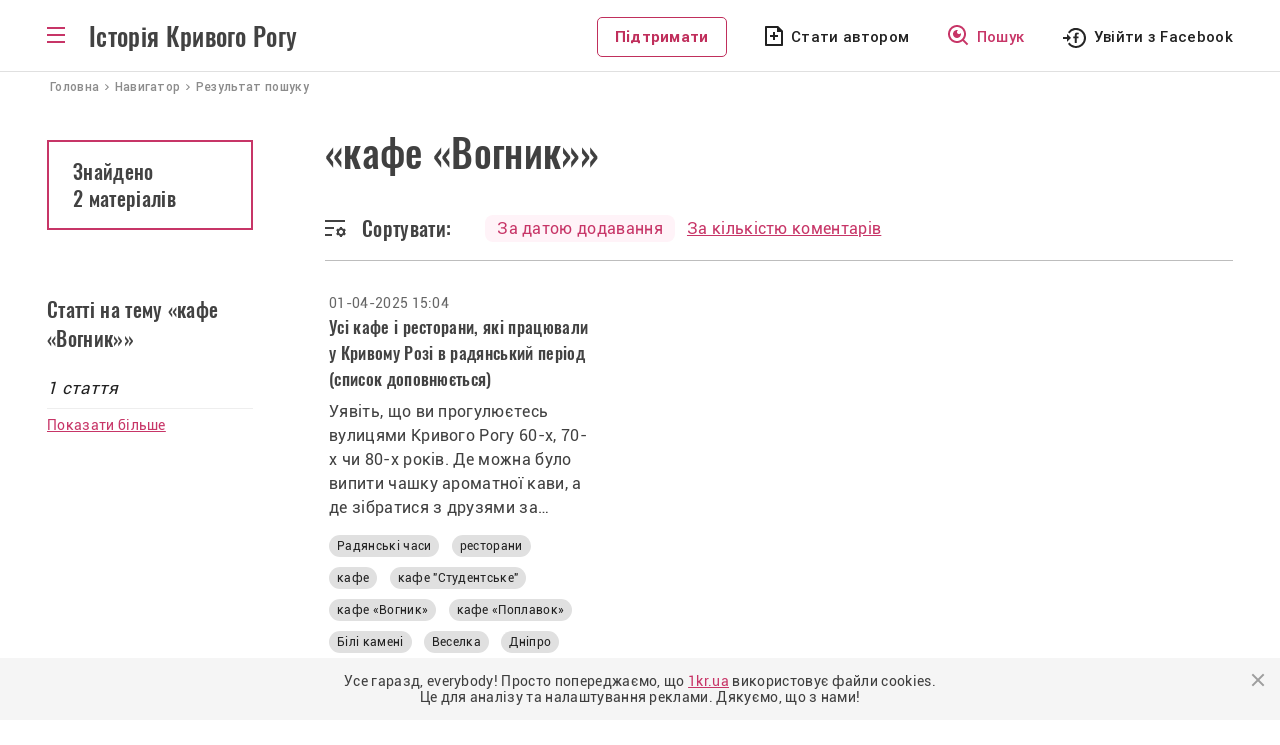

--- FILE ---
content_type: text/html; charset=UTF-8
request_url: https://history.1kr.ua/navigation/search?tag=kafe_%C2%ABvognik%C2%BB
body_size: 6015
content:
<!DOCTYPE html>
<html lang="uk-UA">
<head>
    <meta charset="UTF-8">
    <meta http-equiv="X-UA-Compatible" content="IE=edge">
    <meta name="viewport" content="width=device-width, initial-scale=1">
    <link rel="apple-touch-icon" sizes="180x180" href="//history.1kr.ua/favicons/favicon180.png">
    <link rel="icon" type="image/png" sizes="32x32" href="//history.1kr.ua/favicons/favicon32.png">
    <link rel="icon" type="image/png" sizes="16x16" href="//history.1kr.ua/favicons/favicon16.png">
    <link rel="icon" href="//history.1kr.ua/favicon48.ico" sizes="48x48">
        <title>Матеріали на тему «кафе «Вогник»» - Історія Кривого Рогу</title>
            <meta property="og:image" content="//history.1kr.ua/storage/img_share2.png?v=1">
        <meta property="og:title" content="Матеріали на тему «кафе «Вогник»» - Історія Кривого Рогу">
    <script src='https://www.google.com/recaptcha/api.js'></script>
    <link rel="stylesheet" href="https://unpkg.com/leaflet@1.7.1/dist/leaflet.css" integrity="sha512-xodZBNTC5n17Xt2atTPuE1HxjVMSvLVW9ocqUKLsCC5CXdbqCmblAshOMAS6/keqq/sMZMZ19scR4PsZChSR7A==" crossorigin=""/>
    <script src="https://unpkg.com/leaflet@1.7.1/dist/leaflet.js" integrity="sha512-XQoYMqMTK8LvdxXYG3nZ448hOEQiglfqkJs1NOQV44cWnUrBc8PkAOcXy20w0vlaXaVUearIOBhiXZ5V3ynxwA==" crossorigin=""></script>
    <!-- Global site tag (gtag.js) - Google Analytics -->
<script async src="https://www.googletagmanager.com/gtag/js?id=G-BZ0EV168K2"></script>
<script>
    window.dataLayer = window.dataLayer || [];
    function gtag(){dataLayer.push(arguments);}
    gtag('js', new Date());

    gtag('config', 'G-BZ0EV168K2');

    gtag('consent', 'default', {
        'ad_storage': 'denied'
    });

    function consentGranted() {
        gtag('consent', 'update', {
            'ad_storage': 'granted'
        });
    }

    consentGranted();
</script>
<script async src="https://pagead2.googlesyndication.com/pagead/js/adsbygoogle.js?client=ca-pub-6142430079851209"
        crossorigin="anonymous"></script>    <meta name="csrf-param" content="_csrf--history-frontend">
<meta name="csrf-token" content="QYb5-2rAyzkSjBFM-_lhniZrT0mo8abjW0zW4B7fGdg0xZyjUoGfU2jCYTmJkCjIaDwdH5uS79cPfLfUVJxsug==">

<link href="/assets/24cf32dc/css/bootstrap.css?v=1676456742" rel="stylesheet">
<link href="/assets/20740ce3/css/select2.min.css?v=1676456742" rel="stylesheet">
<link href="/assets/71e2ae16/css/select2-addl.min.css?v=1676456742" rel="stylesheet">
<link href="/assets/71e2ae16/css/select2-krajee.min.css?v=1676456742" rel="stylesheet">
<link href="/assets/86cee1a3/css/kv-widgets.min.css?v=1676456742" rel="stylesheet">
<link href="/css/slick.css?v=1617947177" rel="stylesheet">
<link href="/css/slick-theme.css?v=1617950109" rel="stylesheet">
<link href="/css/style.css?v=1715779354" rel="stylesheet">
<link href="/css/media.css?v=1693478102" rel="stylesheet"></head>
<body class="menu_bg">
<script>
    let Project = {
        baseUrl: 'https://history.1kr.ua',
        user: {
            id:  0        }

    };
</script>
<div class="wrapper">
    <div class="header-post">
        <header>
    <div class="container" style="position: relative;">
        <div class="box_logo">
            <div id="toggle-link" class="ic_menu bars"></div>
            <p class="text_logo"><a href="/">Історія Кривого Рогу</a></p>
        </div>
        <div class="box_top_menu nav-sub menu_main">
            <div class="box_top_menu__navigator">
                <a href="/navigation">Навігатор</a>
            </div>
            <ul class="box_top_menu__list">
                <li class="menu_last-articles"><a href="/articles-about-krivoy-rog">Останні статті</a></li>
                <li class="menu_pictures"><a href="/svitlini-of-krivoy-rog">Світлини</a></li>
                <li class="menu_videos"><a href="/video-of-krivoy-rog">Відео</a></li>
                <li class="menu_war fat"><a href="/war-stories">Російсько-українська війна</a></li>
                <li class="menu_idea fat"><a href="/life-stories">Історії з життя</a></li>
                <li class="menu_facts"><a href="/facts">Цікаві факти</a></li>
                <li class="menu_populars"><a href="/popular">Популярне</a></li>
                <li class="menu_discussed"><a href="/discuss">Обговорювані теми</a></li>
                <li class="menu_locations"><a href="/location">Локації</a></li>
                <li class="menu_newspapers"><a href="/journal-editions">Архів газет</a></li>
                <li class="menu_press"><a href="/press-reviews">Огляд преси</a></li>
                <li class="menu_about"><a href="/static/about">Про проект</a></li>
                <li class="menu_cooperation"><a href="/static/collaboration">Співпраця</a></li>
                <li class="menu_adveertisers"><a href="/static/advertiser">Рекламодавцям</a></li>
                <li class="menu_free"></li>
                                    <li class="menu_author"><a href="javascript:void(0);" id="author_mob">Стати автором</a></li>
                                <li><a class="btn_support" href="https://1kr.ua/ua/donate.html" rel="nofollow">Підтримати</a>
                </li>
            </ul>
        </div>
        <div class="block_left">
            <div class="box_author_search">
                <a class="btn_support disp_n_1200" href="https://1kr.ua/ua/donate.html" rel="nofollow">Підтримати</a>
                                    <a class="author author_n_1200" href="javascript:void(0);" id="author_menu">Стати автором</a>
                                <a class="search" href="/navigation"><span>Пошук</span></a>
            </div>
            <div class="box_login">
                                    <a class="login_facebook_header"
                       href="/auth/facebook?authclient=facebook"><span>Увійти з Facebook</span></a>
                            </div>
        </div>
    </div>
</header>
    </div>
    <nav class="crumbs" itemprop="breadcrumb" itemscope="" itemtype="">
    <span itemprop="itemListElement" itemscope="" itemtype="">
         <a href="/" itemtype="" itemprop="item"><span itemprop="name">Головна</span></a>
        <meta itemprop="position" content="1">
    </span>
    <span itemprop="itemListElement" itemscope="" itemtype="">
         <a href="/navigation" itemtype="" itemprop="item"><span
                     itemprop="name">Навигатор</span></a>
        <meta itemprop="position" content="2">
    </span>
    <span class="current">Результат пошуку</span>
</nav>
<div class="container">
    <div class="contant-main__articles block-post block-post_searchresult">
        <div class="wrapper-post wrapper-post_media">
            <h1>«кафе «Вогник»»</h1>
            <div class="box_search-result__number disp_b_992">
                <p class="search-result__number">
                                            Знайдено
                        <span>
                            2 матеріалів                        </span>
                                    </p>
            </div>
            <div class="block_sort">
                <div class="sort_bg">Сортувати:</div>
                <div class="block_sort2">
                    <div>
                        <a class="active"                                href="/navigation/search?tag=kafe_%C2%ABvognik%C2%BB&sort=public">
                            За датою додавання
                        </a>
                    </div>
                    <div>
                        <a                                 href="/navigation/search?tag=kafe_%C2%ABvognik%C2%BB&sort=comment">
                            За кількістю коментарів
                        </a>
                    </div>
                </div>
            </div>
        </div>
        <div class="left-sidebar-post_comm disp_n_992">
            <div class="box_search-result__number">
                <p class="search-result__number">
                                            Знайдено
                        <span>
                            2 матеріалів                        </span>
                                    </p>
            </div>
        </div>
        <div class="clearfix"></div>
    </div>
</div>
<div class="container-searchresult_articles"  id="publicationList">
    <div class="block-post_box_m">
        <div class="container">
            <div class="photo-last block-post">
                <div class="block_authors_tags">
                    <h2 class="last-articles__t1 last-articles__t1-comm">Статті на тему «кафе «Вогник»»</h2>
                    <p class="last-articles__t2 block-post_comm">1 стаття</p>
                    <p class="last-articles__line"></p>
                    <a href="/articles-about-krivoy-rog" class="last-articles__all">Показати більше</a>
                </div>
                                <div class="block_articles__categorytext">
                    <div class="similar_block">
                                    <div class="box-searchresult">
            <div class="box-article_date_name">
                <p class="box-article__date">01-04-2025 15:04</p>
                            </div>
            <a class="link_body" href="/publication/1152">
                <h3 class="box-article__title">
                    Усі кафе і ресторани, які працювали у Кривому Розі в радянський період (список доповнюється)                </h3>
                <p class="box-article__description">Уявіть, що ви прогулюєтесь вулицями Кривого Рогу 60-х, 70-х чи 80-х років. Де можна було випити чашку ароматної кави, а де зібратися з друзями за келихом вина? Які заклади вважалися елітними, а де подавали найкращі пиріжки? Щоб оживити атмосферу минулих десятиліть і зануритися в гастрономічну історію міста, пишіть у коментарях спогади про кафе й ресторани, які ви пам'ятаєте.</p>
            </a>
            <div class="box-article__tags">
                                    <a href="/navigation/search?tag=radyanski_chasi"
                       title="Радянські часи">
                        Радянські часи                    </a>
                                                        <a href="/navigation/search?tag=restorani" title="ресторани">ресторани</a>                                <a href="/navigation/search?tag=kafe" title="кафе">кафе</a>                                <a href="/navigation/search?tag=kafe_%22stydentske%22" title="кафе &quot;Студентське&quot;">кафе "Студентське"</a>                                <a href="/navigation/search?tag=kafe_%C2%ABvognik%C2%BB" title="кафе «Вогник»">кафе «Вогник»</a>                                <a href="/navigation/search?tag=kafe_%C2%ABpoplavok%C2%BB" title="кафе «Поплавок»">кафе «Поплавок»</a>                                <a href="/navigation/search?tag=bili_kameni" title="Білі камені">Білі камені</a>                                <a href="/navigation/search?tag=veselka" title="Веселка">Веселка</a>                                <a href="/navigation/search?tag=dnipro" title="Дніпро">Дніпро</a>                                <a href="/navigation/search?tag=delfin" title="Дельфін">Дельфін</a>                                <a href="/navigation/search?tag=perlina" title="Перлина">Перлина</a>                                <a href="/navigation/search?tag=krivbas" title="Кривбас">Кривбас</a>                                <a href="/navigation/search?tag=krivorizkii" title="Криворізький">Криворізький</a>                                <a href="/navigation/search?tag=kijv" title="Київ">Київ</a>                                <a href="/navigation/search?tag=metalyrg" title="металург">металург</a>                                <a href="/navigation/search?tag=mriya" title="Мрія">Мрія</a>                                <a href="/navigation/search?tag=novinka" title="Новинка">Новинка</a>                                <a href="/navigation/search?tag=radyga" title="Радуга">Радуга</a>                                <a href="/navigation/search?tag=snijinka" title="Сніжинка">Сніжинка</a>                                <a href="/navigation/search?tag=teatralnii" title="Театральний">Театральний</a>                                <a href="/navigation/search?tag=terni" title="Терни">Терни</a>                                <a href="/navigation/search?tag=ykrajna" title="Україна">Україна</a>                                <a href="/navigation/search?tag=lira" title="Ліра">Ліра</a>                                <a href="/navigation/search?tag=metalyrgiya" title="металургія">металургія</a>                                <a href="/navigation/search?tag=gigant" title="Гігант">Гігант</a>                                <a href="/navigation/search?tag=vognik" title="Вогник">Вогник</a>                        </div>
        </div>
                        </div>
                                    </div>
                            </div>
        </div>
    </div>
</div>
<div class="container-searchresult_image">
    <div class="block-post_box_m">
        <div class="container">
            <div class="photo-last block-post">
                <div class="block_authors_tags">
                    <h2 class="last-articles__t1 block_authors_tags_title">Світлини на тему «кафе «Вогник»»</h2>
                    <p class="last-articles__line"></p>
                    <p class="last-articles__t2 block_authors_tags_quantity">1                        фото</p>
                    <a href="/svitlini-of-krivoy-rog"
                       class="last-articles__all last-articles__all-searchresult">Показати більше</a>
                </div>
                <div class="wrapper-photo">
                    <div class="block_autors_photo grid">
                                                <a class="autors_photo_item grid-item"
           href="/photo-gallery/640">
                            <img src="https://img.1kr.ua/history/13792798/cf412436/1_424x290_127691_2485801cbe57b912967a68554dde02cde6abf37deb79c16f5b25ecf4ead49faf1673962746.jpg"
                     alt="Кафе «Вогник» Тернівського району"/>
                        <div class="autors_photo_bg">
                <h3 class="autors_photo_title">Кафе «Вогник» Тернівського району</h3>
            </div>
        </a>
                        </div>
                                    </div>
            </div>
        </div>
    </div>
</div>
</div>
<div class="wrapper-footer">
    <footer class="footer">
        <div class="footer__block-title">
            <p class="footer__title">Історія Кривого Рогу</p>
            <p class="footer__copy">&copy; history.1kr.ua 2026р.</p>
        </div>
        <a class="footer__navigator" href="/navigation">Навігатор</a>
        <div class="clearfix"></div>
        <div class="list_footer">
            <div class="footer__menu footer__menu_r">
                <ul>
                    <li><a href="/articles-about-krivoy-rog">Останні статті</a></li>
                    <li><a href="/svitlini-of-krivoy-rog">Світлини</a></li>
                    <li><a href="/video-of-krivoy-rog">Відео</a></li>
                    <li><a href="/popular">Популярне</a></li>
                </ul>
            </div>
            <div class="footer__menu footer__menu_r">
                <ul>
                    <li><a href="/discuss">Обговорювані теми</a></li>
                    <li><a href="/life-stories">Історії з життя</a></li>
                    <li><a href="/location">Локації</a></li>
                    <li><a href="/authors">Автори</a></li>
                </ul>
            </div>
            <div class="footer__menu">
                <ul>
                    <li><a href="/static/about">Про проект</a></li>
                    <li><a href="/static/collaboration">Співпраця</a></li>
                    <li><a href="/static/advertiser">Рекламодавцям</a></li>
                </ul>
            </div>
        </div>
        <div class="footer__email">
            <div>
                <p>E-mail</p>
                <a class="footer__btn-email" href="/cdn-cgi/l/email-protection#e58d8c96918a979ca5d48e97cb9084"><span class="__cf_email__" data-cfemail="5e36372d2a312c271e6f352c702b3f">[email&#160;protected]</span></a>
            </div>
            <div>
                                    <a class="footer__btn-author" href="javascript:void(0);" id="author_footer">Стати автором</a>
                            </div>
        </div>
    </footer>
    <div class="wrapper-footer-social">
        <div class="footer-social">
            <p>Приєднуйтеся до нас у соцмережах:</p>
            <a class="footer_facebook" href="https://www.facebook.com/1KR.UA" target="_blank" rel="noopener noreferrer nofollow"></a>
            <a class="footer_instagram" href="https://www.instagram.com/1kr_ua/" target="_blank" rel="noopener noreferrer nofollow"></a>
            <a class="footer_pinterest" href="https://www.pinterest.com/1kr_ua/_created/" target="_blank" rel="noopener noreferrer nofollow"></a>
            <a class="footer_telegram" href="#"></a>
        </div>
    </div>
</div>
    <div class="overlay"></div>
    <div class="modal modal_login" id="modal_login">
        <div class="modal_wrapper">
            <div class="modal_close"></div>
            <div class="modal_body">
                <p class="modal_title">Увійти до облікового запису <br> на порталі</p>
                <p class="modal_politics">Пам’ятайте, що ввічливість — одна з ознак розумної людини. <br> Поважайте
                    інших
                    користувачів та&nbsp;дотримуйтесь <a href="/static/portal-rules" target="_blank">Правил
                        порталу.</a><br>
                    Також користуючись сайтом Ви погоджуєтесь із&nbsp;<a href="/static/privacy"
                                                                         target="_blank">Політикою&nbsp;Конфіденціальності.</a>
                </p>
                <div class="modal_social">
                    <a href="/auth/facebook?authclient=facebook"
                       class="modal_login_facebook">Увійти через Facebook</a>
                </div>
            </div>
        </div>
    </div>
    <div class="modal modal_info" id="modal_info">
        <div class="modal_wrapper">
            <div class="modal_close"></div>
            <div class="modal_body">
                <p class="modal_title" id="modal_info_title"></p>
                <p class="modal_politics" id="modal_info_body"></p>
                <div class="form_all form_info">
                    <div class="form-group required">
                        <label class="control-label">Опишіть суть проблеми</label>
                        <textarea class="form-control" name="name" value="" id="descriptionErrorTextarea"></textarea>
                        <p class="help-block help-block-error">Необхідно заповнити</p>
                    </div>
                    <div class="form-group">
                        <button id="sendError" type="button" class="btn btn-primary" name="signup-button">Отправить</button>
                    </div>
                </div>
            </div>
        </div>
    </div>
    <div class="modal modal_login" id="modal_alert">
        <div class="modal_wrapper">
            <div class="modal_close"></div>
            <div class="modal_body">
                <h3 id="modal_alert_title"></h3>
                <p class="modal_politics" id="modal_alert_text"></p>
            </div>
        </div>
    </div>
<noindex>
    <div class="cookies-box" style="display: none">
        <p>
            Усе гаразд, everybody! Просто попереджаємо, що <a href="//1kr.ua">1kr.ua</a> використовує файли cookies.<br>
            Це для аналізу та налаштування реклами. Дякуємо, що з нами!
        </p>
        <div class="cookies-btn"></div>
    </div>
</noindex><script data-cfasync="false" src="/cdn-cgi/scripts/5c5dd728/cloudflare-static/email-decode.min.js"></script><script src="/assets/9b70eb0b/jquery.js?v=1676456742"></script>
<script src="/assets/e36b6873/yii.js?v=1676456742"></script>
<script src="/assets/20740ce3/js/select2.full.min.js?v=1676456742"></script>
<script src="/assets/71e2ae16/js/select2-krajee.min.js?v=1676456742"></script>
<script src="/assets/86cee1a3/js/kv-widgets.min.js?v=1676456742"></script>
<script src="/js/slick/slick.min.js?v=1626792319"></script>
<script src="/js/app/main.js?v=1668600914"></script>
<script src="/js/app/common.js?v=1677252614"></script>
<script src="/js/jquery-libs/jquery.cookie.js?v=1432740968"></script>
<script src="/js/masonry/masonry.pkgd.min.js?v=1628490816"></script>
<script src="/js/imagesloaded/imagesloaded.pkgd.min.js?v=1628490816"></script>
<script src="/js/app/grid.js?v=1631113242"></script><script>(function(){function c(){var b=a.contentDocument||a.contentWindow.document;if(b){var d=b.createElement('script');d.innerHTML="window.__CF$cv$params={r:'9c2ddf8b4dc0ae97',t:'MTc2OTI0MDMyNg=='};var a=document.createElement('script');a.src='/cdn-cgi/challenge-platform/scripts/jsd/main.js';document.getElementsByTagName('head')[0].appendChild(a);";b.getElementsByTagName('head')[0].appendChild(d)}}if(document.body){var a=document.createElement('iframe');a.height=1;a.width=1;a.style.position='absolute';a.style.top=0;a.style.left=0;a.style.border='none';a.style.visibility='hidden';document.body.appendChild(a);if('loading'!==document.readyState)c();else if(window.addEventListener)document.addEventListener('DOMContentLoaded',c);else{var e=document.onreadystatechange||function(){};document.onreadystatechange=function(b){e(b);'loading'!==document.readyState&&(document.onreadystatechange=e,c())}}}})();</script></body>
</html>


--- FILE ---
content_type: text/html; charset=utf-8
request_url: https://www.google.com/recaptcha/api2/aframe
body_size: -85
content:
<!DOCTYPE HTML><html><head><meta http-equiv="content-type" content="text/html; charset=UTF-8"></head><body><script nonce="KE4qNwkd72mVva0yFF94WA">/** Anti-fraud and anti-abuse applications only. See google.com/recaptcha */ try{var clients={'sodar':'https://pagead2.googlesyndication.com/pagead/sodar?'};window.addEventListener("message",function(a){try{if(a.source===window.parent){var b=JSON.parse(a.data);var c=clients[b['id']];if(c){var d=document.createElement('img');d.src=c+b['params']+'&rc='+(localStorage.getItem("rc::a")?sessionStorage.getItem("rc::b"):"");window.document.body.appendChild(d);sessionStorage.setItem("rc::e",parseInt(sessionStorage.getItem("rc::e")||0)+1);localStorage.setItem("rc::h",'1769240331217');}}}catch(b){}});window.parent.postMessage("_grecaptcha_ready", "*");}catch(b){}</script></body></html>

--- FILE ---
content_type: image/svg+xml
request_url: https://history.1kr.ua/img/icons/arr_bread.svg
body_size: -195
content:
<svg xmlns="http://www.w3.org/2000/svg" width="3.91" height="6.405" viewBox="0 0 3.91 6.405"><defs><style>.a{fill:none;stroke:#8c8c8c;}</style></defs><path class="a" d="M937.06,88.661l2.849,2.849-2.849,2.849" transform="translate(-936.706 -88.307)"/></svg>